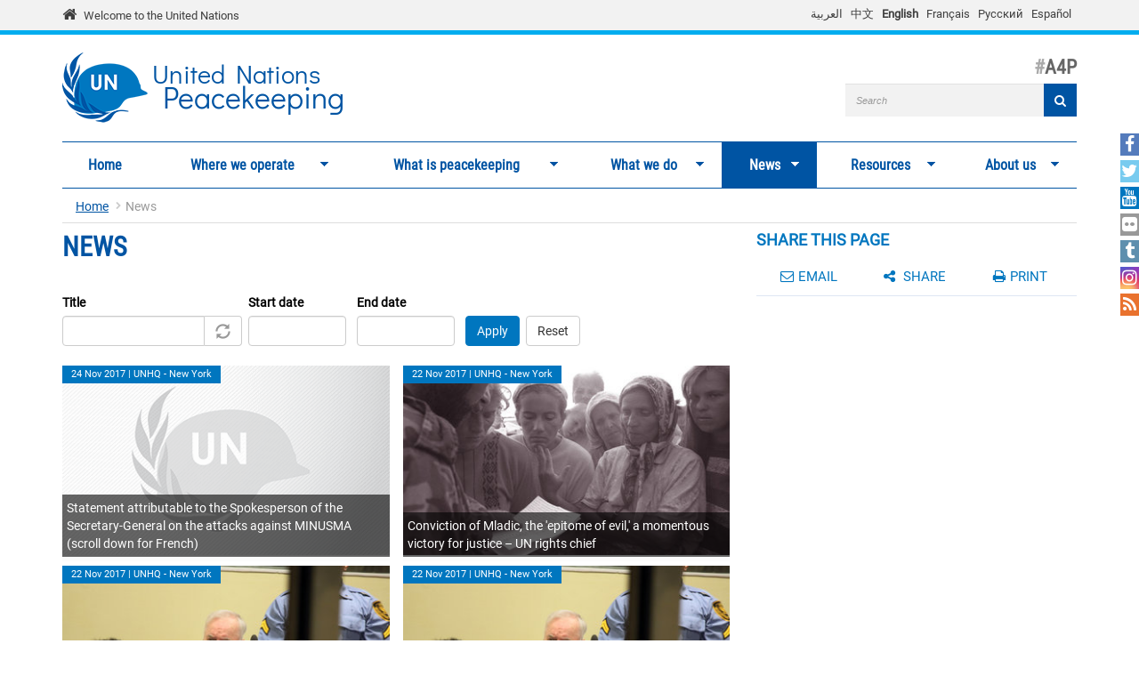

--- FILE ---
content_type: text/html; charset=utf-8
request_url: https://peacekeeping.un.org/en/news/Press/docs/2011/fb-messenger%3A/share?link=https%3A/peacekeeping.un.org/en/news/Press/docs/2011/sc10155.doc.htm%3Fpage%3D5&page=128
body_size: 14923
content:
<!DOCTYPE html>
<html lang="en" dir="ltr" prefix="og: http://ogp.me/ns# content: http://purl.org/rss/1.0/modules/content/ dc: http://purl.org/dc/terms/ foaf: http://xmlns.com/foaf/0.1/ rdfs: http://www.w3.org/2000/01/rdf-schema# sioc: http://rdfs.org/sioc/ns# sioct: http://rdfs.org/sioc/types# skos: http://www.w3.org/2004/02/skos/core# xsd: http://www.w3.org/2001/XMLSchema#">
<head>
  <meta charset="utf-8">
  <meta name="viewport" content="width=device-width, initial-scale=1.0" />
  <meta http-equiv="X-UA-Compatible" content="IE=edge" />
  <!--[if IE]><![endif]-->
<meta http-equiv="Content-Type" content="text/html; charset=utf-8" />
<link rel="shortcut icon" href="https://peacekeeping.un.org/sites/all/themes/pktheme/favicon.ico" type="image/vnd.microsoft.icon" />
<link rel="canonical" href="https://peacekeeping.un.org/en/news/Press/docs/2011/fb-messenger%3A/share" />
<link rel="shortlink" href="https://peacekeeping.un.org/en/news/Press/docs/2011/fb-messenger%3A/share" />
<meta property="og:site_name" content="United Nations Peacekeeping" />
<meta property="og:type" content="article" />
<meta property="og:url" content="https://peacekeeping.un.org/en/news/Press/docs/2011/fb-messenger%3A/share" />
<meta property="og:title" content="News" />
<meta name="twitter:card" content="summary" />
<meta name="twitter:url" content="https://peacekeeping.un.org/en/news/Press/docs/2011/fb-messenger%3A/share" />
<meta name="twitter:title" content="News" />
  <title>News | Page 129 | United Nations Peacekeeping</title>
  <link type="text/css" rel="stylesheet" href="/sites/default/files/advagg_css/css__9cWqptSUNYq5YedfIwh33VxtugFVWjDdEsblT8GhLKI__quUjyhSfbEukHj8a0hYvzm9VTmPALmSZvA0xfM_Oxzo__1ww1BpkvNVsiw-mcHk94eMeZ_ASezNY-19IgzKeRqGU.css" media="all" />
<link type="text/css" rel="stylesheet" href="/sites/default/files/advagg_css/css__yyScyxTAs8FqHYsxTUe-lacLep811zMuRfg05DlnaBs__NW4PTYAMXbhB7fJuv4M5SHP9yb3TjkO7Xg7M5yfjzWc__1ww1BpkvNVsiw-mcHk94eMeZ_ASezNY-19IgzKeRqGU.css" media="all" />
<link type="text/css" rel="stylesheet" href="/sites/default/files/advagg_css/css__xUWTosbEWsJtx53Lflex_cemKjH7Xa6pCThN8SBYBOM__5r5hs_IQkEpjsk_jvMMT6fX_lFvbOdnBHxUChMIW5hs__1ww1BpkvNVsiw-mcHk94eMeZ_ASezNY-19IgzKeRqGU.css" media="all" />
<link type="text/css" rel="stylesheet" href="/sites/default/files/advagg_css/css__ju61JLeBI51Ka9Pv7UqBVCbhnuKFNAYO_0bWPm0nCMY__XftWSUEx3XvR2mUVSaCoqF_I4HNbDsSv-Z4Y-2fGu08__1ww1BpkvNVsiw-mcHk94eMeZ_ASezNY-19IgzKeRqGU.css" media="all" />
<link type="text/css" rel="stylesheet" href="/sites/default/files/advagg_css/css__HRfnueyqezLrVoknCOHjBNE8B5aEWh034A442YWYnUI__M3ZVFTEUPATWv4G7RC2EDMbLuAT8dPlCYd9ZtHOavOs__1ww1BpkvNVsiw-mcHk94eMeZ_ASezNY-19IgzKeRqGU.css" media="all" />
<link type="text/css" rel="stylesheet" href="/sites/default/files/advagg_css/css__ijJb5abCmufYoHnH9rzW7yRzFEUoWorPInwp-bKFk7U__U6FdshyRQ_THNl8L6UTSE9EjfQXuMOH8ItNWF2NVpC4__1ww1BpkvNVsiw-mcHk94eMeZ_ASezNY-19IgzKeRqGU.css" media="all" />
  <!-- HTML5 element support for IE6-8 -->
  <!--[if lt IE 9]>
    <script src="//html5shiv.googlecode.com/svn/trunk/html5.js"></script>
  <![endif]-->

	
  <script type="text/javascript" src="/sites/default/files/advagg_js/js__Hd1Ww-P4caBycGs1-IWrNXIjdXHyHzgdYqzd2iNqA_M__ZDkMuo5YJaxblPavF94oOCjb3dHv_SbFqwtHAJTDDrE__1ww1BpkvNVsiw-mcHk94eMeZ_ASezNY-19IgzKeRqGU.js"></script>
<script type="text/javascript" src="/sites/default/files/advagg_js/js__8WiexossaKmqbqgtPSZXOqTsJNDNZCAromQNTi7Mt9o__SrB2na_J8lIgeE-irTtED1WLG-CoSbV2rpRVz5j45mQ__1ww1BpkvNVsiw-mcHk94eMeZ_ASezNY-19IgzKeRqGU.js"></script>
<script type="text/javascript" src="/sites/default/files/advagg_js/js__gYeOV_ChC963mCBfIo7bXakoTeMq7u7WEQMraV5WZc4__KvIgXpl7H47JQ-fv_LRYOkiahJyx0HW8x4VVKJo9bc8__1ww1BpkvNVsiw-mcHk94eMeZ_ASezNY-19IgzKeRqGU.js"></script>
<script type="text/javascript" src="/sites/default/files/advagg_js/js__Omjwm2RZ4ZS9lhHVPsGCue_QcXrPFsNPPGF761UcltU__DREmxzfzr4XcRJEszwJ_76B3JFA6Kyi7e2xgt8cwMGE__1ww1BpkvNVsiw-mcHk94eMeZ_ASezNY-19IgzKeRqGU.js"></script>
<script type="text/javascript" async="async" src="https://www.googletagmanager.com/gtag/js?id=G-08W5Q6ZYBZ"></script>
<script type="text/javascript">
<!--//--><![CDATA[//><!--
window.dataLayer = window.dataLayer || [];function gtag(){dataLayer.push(arguments)};gtag("js", new Date());gtag("set", "developer_id.dMDhkMT", true);gtag("config", "G-08W5Q6ZYBZ", {"groups":"default"});
//--><!]]>
</script>
<script type="text/javascript" src="/sites/default/files/advagg_js/js__1DqpRUaCSD-G_MwEHW_ta_yjVzjNR5BPrNEiN5Ko0Y0__8OYI27A9RGBwVs_pyrCfC2Q0Hw0EEYzZxktO5lH1OZA__1ww1BpkvNVsiw-mcHk94eMeZ_ASezNY-19IgzKeRqGU.js"></script>
<script type="text/javascript">
<!--//--><![CDATA[//><!--
var _paq = _paq || [];(function(){var u=(("https:" == document.location.protocol) ? "https://webanalytics.dfs.un.org/matomo/" : "http://webanalytics.dfs.un.org/matomo/");_paq.push(["setSiteId", "115"]);_paq.push(["setTrackerUrl", u+"piwik.php"]);_paq.push(["setDoNotTrack", 1]);_paq.push(["trackPageView"]);_paq.push(["setIgnoreClasses", ["no-tracking","colorbox"]]);_paq.push(["enableLinkTracking"]);var d=document,g=d.createElement("script"),s=d.getElementsByTagName("script")[0];g.type="text/javascript";g.defer=true;g.async=true;g.src="https://peacekeeping.un.org/sites/default/files/matomo/piwik.js?t98cun";s.parentNode.insertBefore(g,s);})();
//--><!]]>
</script>
<script type="text/javascript" src="/sites/default/files/advagg_js/js__bXEs671k-PjFUhmVQpxZaA2SH1vnBRcIY4qWxs2XSCM__t310b8FyuNzJ3AfNZOshkANps3bKnXQT2WhjUsQGQFg__1ww1BpkvNVsiw-mcHk94eMeZ_ASezNY-19IgzKeRqGU.js"></script>
<script type="text/javascript" src="/sites/default/files/advagg_js/js__53JcD9jgnmcE0hPvrqUhj_xzAw2GsyYcxuflB0Y92kE__TILEwCoRWXdgDT5CuoZ7VyF6ffhmBMtd2BqOyucskXg__1ww1BpkvNVsiw-mcHk94eMeZ_ASezNY-19IgzKeRqGU.js"></script>
<script type="text/javascript" src="/sites/default/files/advagg_js/js__lvb70g7KCRZnOA2v-33_1JgOxk6pmMMuKZ0zP9e-2sM__xWOlPCFkqAwkQIkxL6B8K5C1v7mKPTc5lORfMQvaXOE__1ww1BpkvNVsiw-mcHk94eMeZ_ASezNY-19IgzKeRqGU.js"></script>
<script type="text/javascript">
<!--//--><![CDATA[//><!--
jQuery.extend(Drupal.settings, {"basePath":"\/","pathPrefix":"en\/","setHasJsCookie":0,"ajaxPageState":{"theme":"pktheme","theme_token":"pzOau0nPmN6CYp_8Df1HqSu1yOWKK5tH15G3z6zwxWM","css":{"modules\/system\/system.base.css":1,"misc\/ui\/jquery.ui.core.css":1,"misc\/ui\/jquery.ui.theme.css":1,"misc\/ui\/jquery.ui.datepicker.css":1,"sites\/all\/modules\/contrib\/date\/date_popup\/themes\/jquery.timeentry.css":1,"sites\/all\/modules\/contrib\/simplenews\/simplenews.css":1,"sites\/all\/modules\/contrib\/date\/date_api\/date.css":1,"sites\/all\/modules\/contrib\/date\/date_popup\/themes\/datepicker.1.7.css":1,"modules\/field\/theme\/field.css":1,"modules\/node\/node.css":1,"sites\/all\/modules\/custom\/pk_sidebar_menu\/css\/pk_sidebar_menu.css":1,"sites\/all\/modules\/contrib\/extlink\/extlink.css":1,"sites\/all\/modules\/contrib\/views\/css\/views.css":1,"sites\/all\/modules\/contrib\/ckeditor\/css\/ckeditor.css":1,"sites\/all\/modules\/contrib\/ckeditor_image2\/ckeditor_image2.theme.css":1,"sites\/all\/modules\/contrib\/ckeditor_image2\/ckeditor_image2.responsive.css":1,"sites\/all\/modules\/contrib\/colorbox\/styles\/default\/colorbox_style.css":1,"sites\/all\/modules\/contrib\/ctools\/css\/ctools.css":1,"modules\/locale\/locale.css":1,"sites\/all\/modules\/contrib\/hide_submit\/css\/hide_submit.css":1,"sites\/all\/libraries\/superfish\/css\/superfish.css":1,"sites\/all\/libraries\/superfish\/css\/superfish-smallscreen.css":1,"sites\/all\/themes\/pktheme\/bootstrap\/bootstrap.min.css":1,"sites\/all\/themes\/pktheme\/css\/overrides.css":1,"sites\/all\/themes\/pktheme\/css\/style.css":1,"sites\/all\/themes\/pktheme\/css\/font-awesome.min.css":1,"public:\/\/css_injector\/css_injector_1.css":1,"public:\/\/css_injector\/css_injector_2.css":1},"js":{"sites\/all\/themes\/pktheme\/js\/lazyloader-quicktab.js":1,"sites\/all\/themes\/bootstrap\/js\/bootstrap.js":1,"sites\/all\/modules\/contrib\/jquery_update\/replace\/jquery\/2.1\/jquery.min.js":1,"misc\/jquery-extend-3.4.0.js":1,"misc\/jquery-html-prefilter-3.5.0-backport.js":1,"misc\/jquery.once.js":1,"misc\/drupal.js":1,"sites\/all\/modules\/contrib\/jquery_update\/replace\/ui\/ui\/minified\/jquery.ui.core.min.js":1,"sites\/all\/modules\/contrib\/jquery_update\/replace\/ui\/ui\/minified\/jquery.ui.datepicker.min.js":1,"misc\/ui\/jquery.ui.datepicker-1.13.0-backport.js":1,"modules\/locale\/locale.datepicker.js":1,"sites\/all\/modules\/contrib\/date\/date_popup\/jquery.timeentry.pack.js":1,"sites\/all\/modules\/contrib\/counter_up\/js\/counter_up.js":1,"sites\/all\/modules\/contrib\/waypoints\/waypoints.min.js":1,"sites\/all\/modules\/contrib\/admin_menu\/admin_devel\/admin_devel.js":1,"sites\/all\/modules\/contrib\/extlink\/extlink.js":1,"sites\/all\/libraries\/colorbox\/jquery.colorbox-min.js":1,"sites\/all\/modules\/contrib\/colorbox\/js\/colorbox.js":1,"sites\/all\/modules\/contrib\/colorbox\/styles\/default\/colorbox_style.js":1,"sites\/all\/modules\/contrib\/colorbox\/js\/colorbox_inline.js":1,"sites\/all\/modules\/contrib\/jcaption\/jcaption.js":1,"sites\/all\/modules\/contrib\/date\/date_popup\/date_popup.js":1,"misc\/autocomplete.js":1,"sites\/all\/modules\/contrib\/google_analytics\/googleanalytics.js":1,"https:\/\/www.googletagmanager.com\/gtag\/js?id=G-08W5Q6ZYBZ":1,"sites\/all\/modules\/contrib\/matomo\/matomo.js":1,"sites\/all\/libraries\/counterup\/jquery.counterup.min.js":1,"sites\/all\/modules\/contrib\/hide_submit\/js\/hide_submit.js":1,"sites\/all\/modules\/contrib\/views_autocomplete_filters\/js\/views-autocomplete-filters-dependent.js":1,"sites\/all\/libraries\/superfish\/jquery.hoverIntent.minified.js":1,"sites\/all\/libraries\/superfish\/sftouchscreen.js":1,"sites\/all\/libraries\/superfish\/sfsmallscreen.js":1,"sites\/all\/libraries\/superfish\/supposition.js":1,"sites\/all\/libraries\/superfish\/superfish.js":1,"sites\/all\/modules\/contrib\/superfish\/superfish.js":1,"sites\/all\/themes\/pktheme\/bootstrap\/bootstrap.min.js":1,"sites\/all\/themes\/pktheme\/bootstrap\/respond.min.js":1,"sites\/all\/themes\/pktheme\/js\/script.js":1,"sites\/all\/themes\/pktheme\/js\/pk-operations-map.js":1,"sites\/all\/themes\/pktheme\/js\/pk-postcard.js":1,"sites\/all\/themes\/bootstrap\/js\/misc\/autocomplete.js":1}},"colorbox":{"opacity":"0.85","current":"{current} of {total}","previous":"\u00ab Prev","next":"Next \u00bb","close":"Close","maxWidth":"98%","maxHeight":"98%","fixed":true,"mobiledetect":true,"mobiledevicewidth":"480px"},"jcaption":{"jcaption_selectors":[".content .content img","article .field-body img","article .field-name-body img"],"jcaption_alt_title":"title","jcaption_requireText":1,"jcaption_copyStyle":1,"jcaption_removeStyle":1,"jcaption_removeClass":0,"jcaption_removeAlign":1,"jcaption_copyAlignmentToClass":0,"jcaption_copyFloatToClass":1,"jcaption_copyClassToClass":0,"jcaption_autoWidth":1,"jcaption_keepLink":0,"jcaption_styleMarkup":"","jcaption_animate":0,"jcaption_showDuration":"200","jcaption_hideDuration":"200"},"hide_submit":{"hide_submit_status":true,"hide_submit_method":"disable","hide_submit_css":"hide-submit-disable","hide_submit_abtext":"","hide_submit_atext":"","hide_submit_hide_css":"hide-submit-processing","hide_submit_hide_text":"Processing...","hide_submit_indicator_style":"expand-left","hide_submit_spinner_color":"#000","hide_submit_spinner_lines":12,"hide_submit_hide_fx":0,"hide_submit_reset_time":0},"jquery":{"ui":{"datepicker":{"isRTL":false,"firstDay":"1"}}},"datePopup":{"edit-date-filter-2-value-datepicker-popup-0":{"func":"datepicker","settings":{"changeMonth":true,"changeYear":true,"autoPopUp":"focus","closeAtTop":false,"speed":"immediate","firstDay":1,"dateFormat":"d M yy","yearRange":"-10:+0","fromTo":false,"defaultDate":"0y"}},"edit-date-filter-3-value-datepicker-popup-0":{"func":"datepicker","settings":{"changeMonth":true,"changeYear":true,"autoPopUp":"focus","closeAtTop":false,"speed":"immediate","firstDay":1,"dateFormat":"d M yy","yearRange":"-10:+0","fromTo":false,"defaultDate":"0y"}}},"urlIsAjaxTrusted":{"\/en\/news\/Press\/docs\/2011\/fb-messenger%3A\/share":true,"\/en\/news\/Press\/docs\/2011\/fb-messenger%3A\/share?link=https%3A\/peacekeeping.un.org\/en\/news\/Press\/docs\/2011\/sc10155.doc.htm%3Fpage%3D5\u0026page=128":true},"better_exposed_filters":{"views":{"news":{"displays":{"all_news_page":{"filters":{"title_field_value":{"required":false},"date_filter_2":{"required":false},"date_filter_3":{"required":false}}}}}}},"extlink":{"extTarget":"_blank","extClass":0,"extLabel":"(link is external)","extImgClass":0,"extIconPlacement":"append","extSubdomains":1,"extExclude":"","extInclude":"(\\.pdf)","extCssExclude":"","extCssExplicit":"","extAlert":0,"extAlertText":"This link will take you to an external web site.","mailtoClass":0,"mailtoLabel":"(link sends e-mail)"},"googleanalytics":{"account":["G-08W5Q6ZYBZ"],"trackOutbound":1,"trackMailto":1,"trackDownload":1,"trackDownloadExtensions":"7z|aac|arc|arj|asf|asx|avi|bin|csv|doc(x|m)?|dot(x|m)?|exe|flv|gif|gz|gzip|hqx|jar|jpe?g|js|mp(2|3|4|e?g)|mov(ie)?|msi|msp|pdf|phps|png|ppt(x|m)?|pot(x|m)?|pps(x|m)?|ppam|sld(x|m)?|thmx|qtm?|ra(m|r)?|sea|sit|tar|tgz|torrent|txt|wav|wma|wmv|wpd|xls(x|m|b)?|xlt(x|m)|xlam|xml|z|zip","trackColorbox":1},"matomo":{"trackMailto":1,"trackColorbox":1},"counter_up":{"delay":"15","total_time":"900"},"superfish":{"1":{"id":"1","sf":{"animation":{"opacity":"show","height":"show"},"speed":200,"dropShadows":false},"plugins":{"touchscreen":{"behaviour":"0","mode":"window_width","breakpoint":767,"breakpointUnit":"px"},"smallscreen":{"mode":"window_width","breakpoint":767,"breakpointUnit":"px","accordionButton":"2","title":"Main menu"},"supposition":true}}},"bootstrap":{"anchorsFix":0,"anchorsSmoothScrolling":1,"formHasError":1,"popoverEnabled":1,"popoverOptions":{"animation":1,"html":0,"placement":"right","selector":"","trigger":"click","triggerAutoclose":1,"title":"","content":"","delay":0,"container":"body"},"tooltipEnabled":1,"tooltipOptions":{"animation":1,"html":0,"placement":"auto left","selector":"","trigger":"hover focus","delay":0,"container":"body"}}});
//--><!]]>
</script>
</head>
<body class="html not-front not-logged-in one-sidebar sidebar-second page-news page-news-press page-news-press-docs page-news-press-docs- page-news-press-docs-2011 page-news-press-docs-fb-messenger page-news-press-docs-fb-messenger-share i18n-en" >
  <div id="skip-link">
    <a href="#main-content" class="element-invisible element-focusable">Skip to main content</a>
  </div>
    
<div class="un-bar">
    <div class="container">
	<span class="welcome-top">
		<a href="http://www.un.org/en" title="United Nations"><i class="fa fa-home"></i> </a> 
		<a href="http://www.un.org/en" title="United Nations">Welcome to the United Nations</a>
	</span>
		   <button type="button" class="navbar-toggle collapsed" data-toggle="collapse" data-target="#language-switcher">
      <span class="sr-only">Toggle navigation</span>
      <span class="icon-bar"></span>
      <span class="icon-bar"></span>
      <span class="icon-bar"></span>
      </button>
      <div class="language-title visible-xs-inline"><a href="javascript:void(0)" data-toggle="collapse" data-target="#language-switcher">Language:</a></div>
      <div class="navbar-collapse collapse" id="language-switcher">
          <div class="region region-socialmedia">
    <section id="block-language-switcher-fallback-language-switcher-fallback" class="block block-language-switcher-fallback clearfix">

      
  <div class="box-wrapper">
  <ul class="language-switcher-locale-url"><li class="ar first"><a href="/ar/news/Press/docs/2011/fb-messenger%3A/share" class="language-link" xml:lang="ar">العربية</a></li>
<li class="zh-hans"><a href="/zh/news/Press/docs/2011/fb-messenger%3A/share" class="language-link" xml:lang="zh-hans">中文</a></li>
<li class="en active"><a href="/en/news/Press/docs/2011/fb-messenger%3A/share" class="language-link active" xml:lang="en">English</a></li>
<li class="fr"><a href="/fr/news/Press/docs/2011/fb-messenger%3A/share" class="language-link" xml:lang="fr">Français</a></li>
<li class="ru"><a href="/ru/news/Press/docs/2011/fb-messenger%3A/share" class="language-link" xml:lang="ru">Русский</a></li>
<li class="es last"><a href="/es/news/Press/docs/2011/fb-messenger%3A/share" class="language-link" xml:lang="es">Español</a></li>
</ul>  </div>

</section> <!-- /.block -->
  </div>
      </div>
          </div>
      
</div>
		
<header id="navbar" class="navbar container navbar-default">
  <div class="container">
  
    <div class="navbar-header">
	    
      
      <div class="navbar-logo">
                    <a class="logo navbar-btn pull-left" href="/en" title="Home">
            <img src="https://peacekeeping.un.org/sites/default/files/unp_logo_0.png" alt="Home" />
          </a>
              
                    <a class="name navbar-brand" href="/en" title="Home"><span class="un">United Nations</span> <span>Peacekeeping</span></a>
                    
          		  	<p class="lead">A4P</p>
	  		      </div>
      
        <div class="region region-header">
    <section id="block-search-form" class="block block-search clearfix">

      
  <div class="box-wrapper">
  <form class="form-search content-search" action="/en/news/Press/docs/2011/fb-messenger%3A/share?link=https%3A/peacekeeping.un.org/en/news/Press/docs/2011/sc10155.doc.htm%3Fpage%3D5&amp;page=128" method="post" id="search-block-form" accept-charset="UTF-8"><div><div>
      <h2 class="element-invisible">Search form</h2>
    <div class="input-group"><input title="Enter the terms you wish to search for." placeholder="Search" class="form-control form-text" type="text" id="edit-search-block-form--2" name="search_block_form" value="" size="40" maxlength="128" /><span class="input-group-btn"><button type="submit" class="btn btn-primary"><span class="icon glyphicon glyphicon-search" aria-hidden="true"></span>
</button></span></div><div class="form-actions form-wrapper form-group" id="edit-actions"><button class="element-invisible btn btn-primary form-submit" type="submit" id="edit-submit" name="op" value="Search">Search</button>
<button class="search-icon" type="submit"><i class="fa fa-search"></i></button></div><input type="hidden" name="form_build_id" value="form-AXjtIyu0T6K585ZprT69TkiicKqw_G36nDi76ETrKPI" />
<input type="hidden" name="form_id" value="search_block_form" />
</div>
</div></form>  </div>

</section> <!-- /.block -->
  </div>
	
      
      
      

      <!-- .btn-navbar is used as the toggle for collapsed navbar content -->
      <button type="button" class="navbar-toggle" data-toggle="collapse" data-target="#main-menu">
        <span class="sr-only">Toggle navigation</span>
        <span class="icon-bar"></span>
        <span class="icon-bar"></span>
        <span class="icon-bar"></span>
      </button>
    </div>

          <div class="navbar-collapse collapse" id="main-menu">
      
      
        <nav class="navigation">
                        <div class="region region-navigation">
    <section id="block-superfish-1" class="block block-superfish clearfix">

      
  <div class="box-wrapper">
  <ul  id="superfish-1" class="menu sf-menu sf-main-menu sf-horizontal sf-style-none sf-total-items-7 sf-parent-items-6 sf-single-items-1"><li id="menu-219-1" class="first odd sf-item-1 sf-depth-1 sf-no-children"><a href="/en" title="" class="sf-depth-1">Home</a></li><li id="menu-2291-1" class="middle even sf-item-2 sf-depth-1 sf-total-children-2 sf-parent-children-1 sf-single-children-1 menuparent"><a href="/en/where-we-operate" class="sf-depth-1 menuparent">Where we operate</a><ul class="sf-megamenu"><li class="sf-megamenu-wrapper middle even sf-item-2 sf-depth-1 sf-total-children-2 sf-parent-children-1 sf-single-children-1 menuparent"><ol><li id="menu-4275-1" class="first odd sf-item-1 sf-depth-2 sf-total-children-11 sf-parent-children-0 sf-single-children-11 sf-megamenu-column menuparent"><div class="sf-megamenu-column"><a href="/en/where-we-operate" title="Find out more about our 15 operations" class="sf-depth-2 menuparent"><img typeof="foaf:Image" class="img-responsive" src="https://peacekeeping.un.org/sites/default/files/styles/thumbnail/public/menuimage/pk-icon-currentoperationsv2_1_2_0.png?itok=ZUEZEAFS" alt="Current operations" />Current operations</a><ol><li id="menu-1609-1" class="first odd sf-item-1 sf-depth-3 sf-no-children"><a href="/en/mission/minurso" class="sf-depth-3">MINURSO, Western Sahara</a></li><li id="menu-1231-1" class="middle even sf-item-2 sf-depth-3 sf-no-children"><a href="/en/mission/minusca" class="sf-depth-3">MINUSCA, Central African Republic</a></li><li id="menu-2839-1" class="middle odd sf-item-3 sf-depth-3 sf-no-children"><a href="/en/mission/monusco" class="sf-depth-3">MONUSCO, D.R. of the Congo</a></li><li id="menu-2836-1" class="middle even sf-item-4 sf-depth-3 sf-no-children"><a href="/en/mission/undof" class="sf-depth-3">UNDOF, Golan</a></li><li id="menu-2750-1" class="middle odd sf-item-5 sf-depth-3 sf-no-children"><a href="/en/mission/unficyp" class="sf-depth-3">UNFICYP, Cyprus</a></li><li id="menu-2837-1" class="middle even sf-item-6 sf-depth-3 sf-no-children"><a href="/en/mission/unifil" class="sf-depth-3">UNIFIL, Lebanon</a></li><li id="menu-2834-1" class="middle odd sf-item-7 sf-depth-3 sf-no-children"><a href="/en/mission/unisfa" class="sf-depth-3">UNISFA, Abyei</a></li><li id="menu-1289-1" class="middle even sf-item-8 sf-depth-3 sf-no-children"><a href="/en/mission/unmik" class="sf-depth-3">UNMIK, Kosovo</a></li><li id="menu-2748-1" class="middle odd sf-item-9 sf-depth-3 sf-no-children"><a href="/en/mission/unmiss" class="sf-depth-3">UNMISS, South Sudan</a></li><li id="menu-2838-1" class="middle even sf-item-10 sf-depth-3 sf-no-children"><a href="/en/mission/unmogip" class="sf-depth-3">UNMOGIP, India and Pakistan</a></li><li id="menu-2835-1" class="last odd sf-item-11 sf-depth-3 sf-no-children"><a href="/en/mission/untso" class="sf-depth-3">UNTSO, Middle East</a></li></ol></div></li><li id="menu-1003-1" class="last even sf-item-2 sf-depth-2 sf-no-children"><a href="/en/past-peacekeeping-operations" title="Explore all our previous operations that have taken place since 1948." class="sf-depth-2"><img typeof="foaf:Image" class="img-responsive" src="https://peacekeeping.un.org/sites/default/files/styles/thumbnail/public/menuimage/pk-icon-pastoperations1_1.png?itok=7bDM1llQ" alt="Past operations" />Past operations</a></li></ol></li></ul></li><li id="menu-2788-1" class="middle odd sf-item-3 sf-depth-1 sf-total-children-8 sf-parent-children-4 sf-single-children-4 menuparent"><a href="/en/what-is-peacekeeping" class="sf-depth-1 menuparent">What is peacekeeping</a><ul class="sf-megamenu"><li class="sf-megamenu-wrapper middle odd sf-item-3 sf-depth-1 sf-total-children-8 sf-parent-children-4 sf-single-children-4 menuparent"><ol><li id="menu-3138-1" class="first odd sf-item-1 sf-depth-2 sf-no-children"><a href="/en/principles-of-peacekeeping" class="sf-depth-2"><img typeof="foaf:Image" class="img-responsive" src="https://peacekeeping.un.org/sites/default/files/styles/thumbnail/public/menuimage/pk-icon-principlesv2_0.png?itok=yoLojKgk" alt="Principles of peacekeeping" />Principles of peacekeeping</a></li><li id="menu-740-1" class="middle even sf-item-2 sf-depth-2 sf-total-children-6 sf-parent-children-0 sf-single-children-6 sf-megamenu-column menuparent"><div class="sf-megamenu-column"><a href="/en/forming-new-operation" class="sf-depth-2 menuparent"><img typeof="foaf:Image" class="img-responsive" src="https://peacekeeping.un.org/sites/default/files/styles/thumbnail/public/menuimage/pk-icon-formingnewoperationv2_1.png?itok=4SD4SKt9" alt="Forming a new operation" />Forming a new operation</a><ol><li id="menu-3139-1" class="first odd sf-item-1 sf-depth-3 sf-no-children"><a href="/en/role-of-security-council" class="sf-depth-3">Role of the Security Council</a></li><li id="menu-3140-1" class="middle even sf-item-2 sf-depth-3 sf-no-children"><a href="/en/role-of-general-assembly" class="sf-depth-3">Role of the General Assembly</a></li><li id="menu-3141-1" class="middle odd sf-item-3 sf-depth-3 sf-no-children"><a href="/en/mandates-and-legal-basis-peacekeeping" class="sf-depth-3">Mandates and the legal basis for peacekeeping</a></li><li id="menu-4632-1" class="middle even sf-item-4 sf-depth-3 sf-no-children"><a href="/en/deployment-and-reimbursement" title="Deployment and reimbursement" class="sf-depth-3">Deployment and reimbursement</a></li><li id="menu-3130-1" class="middle odd sf-item-5 sf-depth-3 sf-no-children"><a href="/en/environmental-risk-and-performance-management" title="Environmental impact" class="sf-depth-3">Environmental impact</a></li><li id="menu-9237-1" class="last even sf-item-6 sf-depth-3 sf-no-children"><a href="/en/transitioning-peace-operations-0" title="" class="sf-depth-3">Transitioning Peace Operations</a></li></ol></div></li><li id="menu-3134-1" class="middle odd sf-item-3 sf-depth-2 sf-total-children-7 sf-parent-children-1 sf-single-children-6 sf-megamenu-column menuparent"><div class="sf-megamenu-column"><a href="/en/our-peacekeepers" class="sf-depth-2 menuparent"><img typeof="foaf:Image" class="img-responsive" src="https://peacekeeping.un.org/sites/default/files/styles/thumbnail/public/menuimage/pk-icon-ourpeacekeepersv2.png?itok=CJpXpm9h" alt="Our peacekeepers" />Our peacekeepers</a><ol><li id="menu-732-1" class="first odd sf-item-1 sf-depth-3"><a href="/en/military" class="sf-depth-3"><img typeof="foaf:Image" class="img-responsive" src="https://peacekeeping.un.org/sites/default/files/styles/thumbnail/public/menuimage/military_0.png?itok=k3DfwEPk" alt="Military" />Military</a></li><li id="menu-1228-1" class="middle even sf-item-2 sf-depth-3 sf-no-children"><a href="/en/un-police" class="sf-depth-3"><img typeof="foaf:Image" class="img-responsive" src="https://peacekeeping.un.org/sites/default/files/styles/thumbnail/public/menuimage/police.png?itok=pn1w8e7r" alt="Police" />Police</a></li><li id="menu-3135-1" class="middle odd sf-item-3 sf-depth-3 sf-no-children"><a href="/en/civilians" class="sf-depth-3">Civilians</a></li><li id="menu-3136-1" class="middle even sf-item-4 sf-depth-3 sf-no-children"><a href="/en/standards-of-conduct" title="Standards of conduct" class="sf-depth-3">Standards of conduct</a></li><li id="menu-3162-1" class="middle odd sf-item-5 sf-depth-3 sf-no-children"><a href="/en/united-nations-medals" class="sf-depth-3">Medals</a></li><li id="menu-5264-1" class="middle even sf-item-6 sf-depth-3 sf-no-children"><a href="/en/un-peacekeeping-70-years-of-service-sacrifice" title="70 Years UN peacekeeping" class="sf-depth-3">70 Years UN peacekeeping</a></li><li id="menu-5401-1" class="last odd sf-item-7 sf-depth-3 sf-no-children"><a href="/en/service-and-sacrifice" title="Service and sacrifice" class="sf-depth-3">Service and sacrifice</a></li></ol></div></li><li id="menu-1004-1" class="middle even sf-item-4 sf-depth-2 sf-no-children"><a href="/en/how-we-are-funded" title="How we are funded" class="sf-depth-2"><img typeof="foaf:Image" class="img-responsive" src="https://peacekeeping.un.org/sites/default/files/styles/thumbnail/public/menuimage/pk-icon-fundingv2_0.png?itok=MNe9XO9R" alt="How we are funded" />How we are funded</a></li><li id="menu-3142-1" class="middle odd sf-item-5 sf-depth-2 sf-total-children-1 sf-parent-children-0 sf-single-children-1 sf-megamenu-column menuparent"><div class="sf-megamenu-column"><a href="/en/our-successes" title="Our successes" class="sf-depth-2 menuparent"><img typeof="foaf:Image" class="img-responsive" src="https://peacekeeping.un.org/sites/default/files/styles/thumbnail/public/menuimage/pk-icon-oursuccessesv2_0.png?itok=o8iaY-Ww" alt="Our successes" />Our successes</a><ol><li id="menu-6515-1" class="firstandlast odd sf-item-1 sf-depth-3 sf-no-children"><a href="/en/mano-river-basin-25-years-of-peacekeeping" class="sf-depth-3">Mano River Basin, 25 years of peacekeeping</a></li></ol></div></li><li id="menu-2294-1" class="middle even sf-item-6 sf-depth-2 sf-no-children"><a href="/en/our-history" title="Our history" class="sf-depth-2"><img typeof="foaf:Image" class="img-responsive" src="https://peacekeeping.un.org/sites/default/files/styles/thumbnail/public/menuimage/pk-icon-historyofpkv2_1.png?itok=T-mCX7zy" alt="Our history" />Our history</a></li><li id="menu-3143-1" class="middle odd sf-item-7 sf-depth-2 sf-total-children-3 sf-parent-children-0 sf-single-children-3 sf-megamenu-column menuparent"><div class="sf-megamenu-column"><a href="/en/reforming-peacekeeping" title="Reforming peacekeeping" class="sf-depth-2 menuparent"><img typeof="foaf:Image" class="img-responsive" src="https://peacekeeping.un.org/sites/default/files/styles/thumbnail/public/menuimage/pk-icon-pkreformv3_0.png?itok=Dh_xfTsP" alt="Reforming peacekeeping" />Reforming peacekeeping</a><ol><li id="menu-6299-1" class="first odd sf-item-1 sf-depth-3 sf-no-children"><a href="/en/action-for-peacekeeping-a4p" title="Action for peacekeeping (A4P)" class="sf-depth-3">Action for peacekeeping</a></li><li id="menu-9222-1" class="middle even sf-item-2 sf-depth-3 sf-no-children"><a href="/en/action-peacekeeping" class="sf-depth-3">Action For Peacekeeping+</a></li><li id="menu-9154-1" class="last odd sf-item-3 sf-depth-3 sf-no-children"><a href="/en/future-of-peacekeeping" class="sf-depth-3">Future of Peacekeeping</a></li></ol></div></li><li id="menu-9238-1" class="last even sf-item-8 sf-depth-2 sf-no-children"><a href="https://peacekeeping.un.org/en/un-peacekeeping-ministerials" title="" class="sf-depth-2">UN Peacekeeping Ministerials</a></li></ol></li></ul></li><li id="menu-438-1" class="middle even sf-item-4 sf-depth-1 sf-total-children-10 sf-parent-children-3 sf-single-children-7 menuparent"><a href="/en/what-we-do" title="" class="sf-depth-1 menuparent">What we do</a><ul class="sf-megamenu"><li class="sf-megamenu-wrapper middle even sf-item-4 sf-depth-1 sf-total-children-10 sf-parent-children-3 sf-single-children-7 menuparent"><ol><li id="menu-4629-1" class="first odd sf-item-1 sf-depth-2 sf-total-children-3 sf-parent-children-0 sf-single-children-3 sf-megamenu-column menuparent"><div class="sf-megamenu-column"><a href="/en/protecting-civilians" title="Protecting civilians" class="sf-depth-2 menuparent"><img typeof="foaf:Image" class="img-responsive" src="https://peacekeeping.un.org/sites/default/files/styles/thumbnail/public/menuimage/pk-icon-protectionofcivilliansv2_1.png?itok=ngkJWnvE" alt="Protecting civilians" />Protecting civilians</a><ol><li id="menu-3112-1" class="first odd sf-item-1 sf-depth-3 sf-no-children"><a href="/en/protection-of-civilians-mandate" title="Protection of civilians mandate" class="sf-depth-3"><img typeof="foaf:Image" class="img-responsive" src="https://peacekeeping.un.org/sites/default/files/styles/thumbnail/public/menuimage/pk-icon-protectionofcivilliansv2_0.png?itok=mg7SbJwD" alt="Protection of civilians mandate" />Protection of civilians mandate</a></li><li id="menu-3113-1" class="middle even sf-item-2 sf-depth-3 sf-no-children"><a href="/en/child-protection" title="Child protection" class="sf-depth-3">Child protection</a></li><li id="menu-4627-1" class="last odd sf-item-3 sf-depth-3 sf-no-children"><a href="/en/conflict-related-sexual-violence" class="sf-depth-3">Conflict-related Sexual Violence</a></li></ol></div></li><li id="menu-3123-1" class="middle even sf-item-2 sf-depth-2 sf-total-children-3 sf-parent-children-0 sf-single-children-3 sf-megamenu-column menuparent"><div class="sf-megamenu-column"><a href="/en/preventing-conflicts" title="Preventing conflicts" class="sf-depth-2 menuparent"><img typeof="foaf:Image" class="img-responsive" src="https://peacekeeping.un.org/sites/default/files/styles/thumbnail/public/menuimage/pk-icon-preventingconflictv2.png?itok=UDim34Nk" alt="Preventing conflicts" />Preventing conflicts</a><ol><li id="menu-9235-1" class="first odd sf-item-1 sf-depth-3 sf-no-children"><a href="/en/climate-peace-and-security" title="" class="sf-depth-3">Climate, Peace and Security </a></li><li id="menu-4865-1" class="middle even sf-item-2 sf-depth-3 sf-no-children"><a href="/en/quick-impact-projects-communities" title="Community Quick Impact Projects" class="sf-depth-3">Quick Impact Projects for communities</a></li><li id="menu-3131-1" class="last odd sf-item-3 sf-depth-3 sf-no-children"><a href="/en/conflict-and-natural-resources" title="Conflict and natural resources" class="sf-depth-3">Conflict and natural resources</a></li></ol></div></li><li id="menu-1230-1" class="middle odd sf-item-3 sf-depth-2 sf-total-children-5 sf-parent-children-1 sf-single-children-4 sf-megamenu-column menuparent"><div class="sf-megamenu-column"><a href="/en/building-rule-of-law-and-security-institutions" title="Building Rule of Law and Security Institutions" class="sf-depth-2 menuparent"><img typeof="foaf:Image" class="img-responsive" src="https://peacekeeping.un.org/sites/default/files/styles/thumbnail/public/menuimage/pk-icon-ruleoflawv2.png?itok=eRZ96o77" alt="Building Rule of Law &amp; Security Institutions" />Building Rule of Law & Security Institutions</a><ol><li id="menu-9159-1" class="first odd sf-item-1 sf-depth-3 sf-no-children"><a href="/en/policing" class="sf-depth-3">Policing</a></li><li id="menu-3116-1" class="middle even sf-item-2 sf-depth-3 sf-no-children"><a href="/en/mine-action" class="sf-depth-3"><img typeof="foaf:Image" class="img-responsive" src="https://peacekeeping.un.org/sites/default/files/styles/thumbnail/public/menuimage/mine-action.png?itok=cr_1hzY7" alt="Mine action" />Mine action</a></li><li id="menu-3119-1" class="middle odd sf-item-3 sf-depth-3 sf-no-children"><a href="/en/disarmament-demobilization-and-reintegration" class="sf-depth-3">Disarmament, Demobilization and Reintegration</a></li><li id="menu-2841-1" class="middle even sf-item-4 sf-depth-3 sf-no-children"><a href="/en/security-sector-reform" class="sf-depth-3"><img typeof="foaf:Image" class="img-responsive" src="https://peacekeeping.un.org/sites/default/files/styles/thumbnail/public/menuimage/ssr.png?itok=TdF5bTgr" alt="Security sector reform" />Security sector reform</a></li><li id="menu-9158-1" class="last odd sf-item-5 sf-depth-3"><a href="/en/justice-and-corrections" class="sf-depth-3">Justice and Corrections</a></li></ol></div></li><li id="menu-9155-1" class="middle even sf-item-4 sf-depth-2 sf-no-children"><a href="/en/advancing-political-solutions-to-conflict" class="sf-depth-2"><img typeof="foaf:Image" class="img-responsive" src="https://peacekeeping.un.org/sites/default/files/styles/thumbnail/public/menuimage/advancing_pol_solutions_icon.png?itok=kBRt4ktj" alt="Advancing Political Solutions to Conflict" />Advancing Political Solutions to Conflict</a></li><li id="menu-3122-1" class="middle odd sf-item-5 sf-depth-2 sf-no-children"><a href="/en/promoting-human-rights" class="sf-depth-2"><img typeof="foaf:Image" class="img-responsive" src="https://peacekeeping.un.org/sites/default/files/styles/thumbnail/public/menuimage/pk-icon-humanrightsv2_2.png?itok=m43YOe_m" alt="Promoting human rights" />Promoting human rights</a></li><li id="menu-3124-1" class="middle even sf-item-6 sf-depth-2 sf-no-children"><a href="/en/women-peace-and-security-0" title="Empowering women" class="sf-depth-2"><img typeof="foaf:Image" class="img-responsive" src="https://peacekeeping.un.org/sites/default/files/styles/thumbnail/public/menuimage/pk-icon-empoweringwomenv2_0.png?itok=GXS7huWs" alt="Promoting women, peace and security" />Promoting women, peace and security</a></li><li id="menu-9191-1" class="middle odd sf-item-7 sf-depth-2 sf-no-children"><a href="/en/promoting-youth-peace-and-security" class="sf-depth-2"><img typeof="foaf:Image" class="img-responsive" src="https://peacekeeping.un.org/sites/default/files/styles/thumbnail/public/menuimage/yps_page_icon.png?itok=EdqaFwPK" alt="Promoting youth, peace and security" />Promoting youth, peace and security</a></li><li id="menu-3129-1" class="middle even sf-item-8 sf-depth-2 sf-no-children"><a href="/en/operational-support" class="sf-depth-2"><img typeof="foaf:Image" class="img-responsive" src="https://peacekeeping.un.org/sites/default/files/styles/thumbnail/public/menuimage/pk-icon-fieldsupportv2_0.png?itok=0_RqbPc5" alt="Delivering operational support" />Delivering operational support</a></li><li id="menu-9236-1" class="middle odd sf-item-9 sf-depth-2 sf-no-children"><a href="/en/information-integrity-and-harmful-information" class="sf-depth-2">Promoting Information Integrity</a></li><li id="menu-9234-1" class="last even sf-item-10 sf-depth-2 sf-no-children"><a href="/en/un-peacekeeping-intelligence" title="" class="sf-depth-2">UN Peacekeeping-Intelligence</a></li></ol></li></ul></li><li id="menu-2309-1" class="active-trail middle odd sf-item-5 sf-depth-1 sf-total-children-8 sf-parent-children-1 sf-single-children-7 menuparent"><a href="/en/news" title="" class="sf-depth-1 menuparent">News</a><ul class="sf-megamenu"><li class="sf-megamenu-wrapper active-trail middle odd sf-item-5 sf-depth-1 sf-total-children-8 sf-parent-children-1 sf-single-children-7 menuparent"><ol><li id="menu-2292-1" class="first odd sf-item-1 sf-depth-2 sf-no-children"><a href="/en/news" title="" class="sf-depth-2"><img typeof="foaf:Image" class="img-responsive" src="https://peacekeeping.un.org/sites/default/files/styles/thumbnail/public/menuimage/pk-icon-newsv2.png?itok=65-x7aT0" alt="Latest news" />Latest news</a></li><li id="menu-9230-1" class="middle even sf-item-2 sf-depth-2 sf-no-children"><a href="/en/people-for-peace" title="" class="sf-depth-2"><img typeof="foaf:Image" class="img-responsive" src="https://peacekeeping.un.org/sites/default/files/styles/thumbnail/public/menuimage/people_for_peace_icon_website.png?itok=ZjpvfZzA" alt="People for Peace" />People for Peace</a></li><li id="menu-2745-1" class="middle odd sf-item-3 sf-depth-2 sf-no-children"><a href="/en/social-media" title="" class="sf-depth-2"><img typeof="foaf:Image" class="img-responsive" src="https://peacekeeping.un.org/sites/default/files/styles/thumbnail/public/menuimage/pk-icon-socialmediav2_0.png?itok=fWPvqB1r" alt="Social media" />Social media</a></li><li id="menu-4864-1" class="middle even sf-item-4 sf-depth-2 sf-no-children"><a href="/en/multimedia" title="Multimedia" class="sf-depth-2"><img typeof="foaf:Image" class="img-responsive" src="https://peacekeeping.un.org/sites/default/files/styles/thumbnail/public/menuimage/pk-icon-mediav2a.png?itok=QyUP1uH4" alt="Multimedia" />Multimedia</a></li><li id="menu-2743-1" class="middle odd sf-item-5 sf-depth-2 sf-no-children"><a href="/en/news-our-missions" title="" class="sf-depth-2"><img typeof="foaf:Image" class="img-responsive" src="https://peacekeeping.un.org/sites/default/files/styles/thumbnail/public/menuimage/pk-icon-newsandmediav2_0.png?itok=DhN1KuFu" alt="News from our missions" />News from our missions</a></li><li id="menu-2311-1" class="middle even sf-item-6 sf-depth-2 sf-total-children-3 sf-parent-children-0 sf-single-children-3 sf-megamenu-column menuparent"><div class="sf-megamenu-column"><a href="/en/press-releases" title="" class="sf-depth-2 menuparent"><img typeof="foaf:Image" class="img-responsive" src="https://peacekeeping.un.org/sites/default/files/styles/thumbnail/public/menuimage/pk-icon-newsv2_0.png?itok=YnyJkDX-" alt="Press releases and statements" />Press releases and statements</a><ol><li id="menu-2312-1" class="first odd sf-item-1 sf-depth-3 sf-no-children"><a href="/en/secretary-general-statements" title=" Statements by the Secretary-General" class="sf-depth-3"> Statements by the Secretary-General</a></li><li id="menu-2314-1" class="middle even sf-item-2 sf-depth-3 sf-no-children"><a href="/en/usg-peacekeeping" title="Statements by Under-Secretary-General of Peace Operations" class="sf-depth-3">Statements by Under-Secretary-General of Peace Operations</a></li><li id="menu-2313-1" class="last odd sf-item-3 sf-depth-3 sf-no-children"><a href="/en/usg-field-support" title="Statements by Under-Secretary-General of Support" class="sf-depth-3">Statements by Under-Secretary-General of Operational Support</a></li></ol></div></li><li id="menu-3163-1" class="middle odd sf-item-7 sf-depth-2 sf-no-children"><a href="/en/events" class="sf-depth-2"><img typeof="foaf:Image" class="img-responsive" src="https://peacekeeping.un.org/sites/default/files/styles/thumbnail/public/menuimage/pk-icon-campaignsv2_3.png?itok=rQSj3LSQ" alt="Events" />Events</a></li><li id="menu-3154-1" class="last even sf-item-8 sf-depth-2 sf-no-children"><a href="/en/media-contacts" title="Media contacts" class="sf-depth-2"><img typeof="foaf:Image" class="img-responsive" src="https://peacekeeping.un.org/sites/default/files/styles/thumbnail/public/menuimage/pk-icon-mediacontactv3_0.png?itok=lkNgXckM" alt="Media contacts" />Media contacts</a></li></ol></li></ul></li><li id="menu-439-1" class="middle even sf-item-6 sf-depth-1 sf-total-children-6 sf-parent-children-1 sf-single-children-5 menuparent"><a href="/en/resources" class="sf-depth-1 menuparent">Resources</a><ul class="sf-megamenu"><li class="sf-megamenu-wrapper middle even sf-item-6 sf-depth-1 sf-total-children-6 sf-parent-children-1 sf-single-children-5 menuparent"><ol><li id="menu-2334-1" class="first odd sf-item-1 sf-depth-2 sf-total-children-3 sf-parent-children-0 sf-single-children-3 sf-megamenu-column menuparent"><div class="sf-megamenu-column"><a href="/en/data" title="Data" class="sf-depth-2 menuparent"><img typeof="foaf:Image" class="img-responsive" src="https://peacekeeping.un.org/sites/default/files/styles/thumbnail/public/menuimage/pk-icon-datav2_0.png?itok=LTf4_WgE" alt="Data" />Data</a><ol><li id="menu-823-1" class="first odd sf-item-1 sf-depth-3 sf-no-children"><a href="/en/troop-and-police-contributors" title="" class="sf-depth-3">Troop and police contributors</a></li><li id="menu-2290-1" class="middle even sf-item-2 sf-depth-3 sf-no-children"><a href="/en/fatalities" class="sf-depth-3">Fatalities</a></li><li id="menu-2332-1" class="last odd sf-item-3 sf-depth-3 sf-no-children"><a href="/en/gender" title="Gender data" class="sf-depth-3">Gender</a></li></ol></div></li><li id="menu-2343-1" class="middle even sf-item-2 sf-depth-2 sf-no-children"><a href="/en/guidance" class="sf-depth-2"><img typeof="foaf:Image" class="img-responsive" src="https://peacekeeping.un.org/sites/default/files/styles/thumbnail/public/menuimage/pk-icon-policyv2_1.png?itok=5hV53LMl" alt="Policy and guidance" />Policy and guidance</a></li><li id="menu-6503-1" class="middle odd sf-item-3 sf-depth-2 sf-no-children"><a href="/en/publications" title="" class="sf-depth-2"><img typeof="foaf:Image" class="img-responsive" src="https://peacekeeping.un.org/sites/default/files/styles/thumbnail/public/menuimage/pk-icon-publicationsv2_0_3.png?itok=Pkxd5lGt" alt="Publications" />Publications</a></li><li id="menu-9216-1" class="middle even sf-item-4 sf-depth-2 sf-no-children"><a href="/en/recommendations-of-special-committee-peacekeeping-operations-c34" class="sf-depth-2"><img typeof="foaf:Image" class="img-responsive" src="https://peacekeeping.un.org/sites/default/files/styles/thumbnail/public/menuimage/c34_website_icon.png?itok=jNniJsvW" alt="Recommendations of the Special Committee on Peacekeeping Operations (C34)" />Recommendations of the Special Committee on Peacekeeping Operations (C34)</a></li><li id="menu-5808-1" class="middle odd sf-item-5 sf-depth-2 sf-no-children"><a href="/en/reports" title="Reports" class="sf-depth-2"><img typeof="foaf:Image" class="img-responsive" src="https://peacekeeping.un.org/sites/default/files/styles/thumbnail/public/menuimage/pk-icon-reportsv2_3_1.png?itok=XaL5BPAj" alt="Reports" />Reports</a></li><li id="menu-4618-1" class="last even sf-item-6 sf-depth-2 sf-no-children"><a href="/en/infographics" title="" class="sf-depth-2"><img typeof="foaf:Image" class="img-responsive" src="https://peacekeeping.un.org/sites/default/files/styles/thumbnail/public/menuimage/pk-icon-infographicsv2_0.png?itok=HWu4XDIz" alt="Infographics" />Infographics</a></li></ol></li></ul></li><li id="menu-440-1" class="last odd sf-item-7 sf-depth-1 sf-total-children-5 sf-parent-children-1 sf-single-children-4 menuparent"><a href="/en/about-us" class="sf-depth-1 menuparent">About us</a><ul class="sf-megamenu"><li class="sf-megamenu-wrapper last odd sf-item-7 sf-depth-1 sf-total-children-5 sf-parent-children-1 sf-single-children-4 menuparent"><ol><li id="menu-1056-1" class="first odd sf-item-1 sf-depth-2 sf-no-children"><a href="/en/department-of-peace-operations" title="Department of Peace Operations" class="sf-depth-2"><img typeof="foaf:Image" class="img-responsive" src="https://peacekeeping.un.org/sites/default/files/styles/thumbnail/public/menuimage/pk-icon-dpkov2_2.png?itok=4FiN_vPO" alt="Department of Peace Operations" />Department of Peace Operations</a></li><li id="menu-3099-1" class="middle even sf-item-2 sf-depth-2 sf-no-children"><a href="/en/leadership" class="sf-depth-2"><img typeof="foaf:Image" class="img-responsive" src="https://peacekeeping.un.org/sites/default/files/styles/thumbnail/public/menuimage/pk-icon-leadershipv2_3.png?itok=yTT1rYHE" alt="Leadership" />Leadership</a></li><li id="menu-3100-1" class="middle odd sf-item-3 sf-depth-2 sf-total-children-1 sf-parent-children-0 sf-single-children-1 sf-megamenu-column menuparent"><div class="sf-megamenu-column"><a href="/en/working-with-us" class="sf-depth-2 menuparent"><img typeof="foaf:Image" class="img-responsive" src="https://peacekeeping.un.org/sites/default/files/styles/thumbnail/public/menuimage/pk-icon-workingforusv2_2.png?itok=3hjCSr2_" alt="Working with us" />Working with us</a><ol><li id="menu-9146-1" class="firstandlast odd sf-item-1 sf-depth-3 sf-no-children"><a href="/en/women-peacekeeping" class="sf-depth-3">Women in peacekeeping</a></li></ol></div></li><li id="menu-1065-1" class="middle even sf-item-4 sf-depth-2 sf-no-children"><a href="/en/contact" title="" class="sf-depth-2"><img typeof="foaf:Image" class="img-responsive" src="https://peacekeeping.un.org/sites/default/files/styles/thumbnail/public/menuimage/pk-icon-contactusv2.png?itok=2MxZUyfI" alt="Contact us" />Contact us</a></li><li id="menu-5745-1" class="last odd sf-item-5 sf-depth-2 sf-no-children"><a href="/en/historical-timeline-of-un-peacekeeping" title="" class="sf-depth-2"><img typeof="foaf:Image" class="img-responsive" src="https://peacekeeping.un.org/sites/default/files/styles/thumbnail/public/menuimage/hourglass_3.png?itok=8mLV--c1" alt="Historical timeline " />Historical timeline </a></li></ol></li></ul></li></ul>  </div>

</section> <!-- /.block -->
  </div>
                  </nav>
      </div>
      </div>
</header>


<div class="main-container container">

  <ol class="breadcrumb"><li><a href="/en">Home</a></li>
<li class="active">News</li>
</ol>  
  <div class="row">
    
    <section class="col-sm-8">
      
      <a id="main-content"></a>
                    <h1 class="page-header">News</h1>
                                                          <div class="region region-content">
    <section id="block-system-main" class="block block-system clearfix">

      
  <div class="box-wrapper">
  <div class="view view-news view-id-news view-display-id-all_news_page articles-grid view-dom-id-0753d81c2ebd7a434c8a6fc9f6ff769c">
              <div class="view-filters"><form action="/en/news/Press/docs/2065" method="get" id="views-exposed-form-news-all-news-page" accept-charset="UTF-8"><div><div class="views-exposed-form">
  <div class="views-exposed-widgets clearfix">
          <div id="edit-title-field-value-wrapper" class="views-exposed-widget views-widget-filter-title_field_value">
                  <label for="edit-title-field-value">
            Title          </label>
                        <div class="views-widget">
          <div class="form-item form-item-title-field-value form-type-textfield form-autocomplete form-group"><div class="input-group"><input class="views-ac-dependent-filter form-control form-text" type="text" id="edit-title-field-value" name="title_field_value" value="" size="30" maxlength="128" /><input class="autocomplete" disabled="disabled" id="edit-title-field-value-autocomplete" type="hidden" value="https://peacekeeping.un.org/index.php?q=en/autocomplete_filter/title_field_value/news/all_news_page/Press%7C%7Cdocs%7C%7C2065" />
<span class="input-group-addon"><span class="icon glyphicon glyphicon-refresh" aria-hidden="true"></span>
</span></div></div>        </div>
              </div>
          <div id="edit-date-filter-2-wrapper" class="views-exposed-widget views-widget-filter-date_filter_2">
                  <label for="edit-date-filter-2">
            Start date          </label>
                        <div class="views-widget">
          <div id="edit-date-filter-2" class="form-wrapper form-group"><div id="edit-date-filter-value-wrapper"><div id="edit-date-filter-value-inside-wrapper"><div  class="container-inline-date"><div class="form-item form-item-date-filter-2-value form-type-date-popup form-group"><div id="edit-date-filter-2-value"  class="date-padding clearfix"><div class="form-item form-item-date-filter-2-value-date form-type-textfield form-group"><input class="form-control form-text" title=" E.g., 26 Jan 2026" data-toggle="tooltip" type="text" id="edit-date-filter-2-value-datepicker-popup-0" name="date_filter_2[value][date]" value="" size="20" maxlength="30" /> <label class="control-label element-invisible" for="edit-date-filter-2-value-datepicker-popup-0">Date</label>
</div></div></div></div></div></div></div>        </div>
              </div>
          <div id="edit-date-filter-3-wrapper" class="views-exposed-widget views-widget-filter-date_filter_3">
                  <label for="edit-date-filter-3">
            End date          </label>
                        <div class="views-widget">
          <div id="edit-date-filter-3" class="form-wrapper form-group"><div id="edit-date-filter-value-wrapper"><div id="edit-date-filter-value-inside-wrapper"><div  class="container-inline-date"><div class="form-item form-item-date-filter-3-value form-type-date-popup form-group"><div id="edit-date-filter-3-value"  class="date-padding clearfix"><div class="form-item form-item-date-filter-3-value-date form-type-textfield form-group"><input class="form-control form-text" title=" E.g., 26 Jan 2026" data-toggle="tooltip" type="text" id="edit-date-filter-3-value-datepicker-popup-0" name="date_filter_3[value][date]" value="" size="20" maxlength="30" /> <label class="control-label element-invisible" for="edit-date-filter-3-value-datepicker-popup-0">Date</label>
</div></div></div></div></div></div></div>        </div>
              </div>
                    <div class="views-exposed-widget views-submit-button">
      <button type="submit" id="edit-submit-news" name="" value="Apply" class="btn btn-info form-submit">Apply</button>
    </div>
          <div class="views-exposed-widget views-reset-button">
        <button type="submit" id="edit-reset" name="op" value="Reset" class="btn btn-default form-submit">Reset</button>
      </div>
      </div>
</div>
</div></form></div>
          <div class="view-content"><div class="views-row views-row-1 views-row-odd views-row-first">  
          <figure class="field-image">
<a href="/en/statement-attributable-to-spokesperson-of-secretary-general-attacks-against-minusma-scroll-down"><img alt="" src="/sites/default/files/un-default.png" typeof="foaf:Image"></a>
</figure>    
  <div class="views-field views-field-title-field">        <div class="field-content"><a href="/en/statement-attributable-to-spokesperson-of-secretary-general-attacks-against-minusma-scroll-down"><div class="fields-inside"><div class="views-field views-field-title">Statement attributable to the Spokesperson of the Secretary-General on the attacks against MINUSMA (scroll down for French) </div></div></a></div>  </div>  
  <div>        <span><div class="views-field views-field-created"><span>24 Nov 2017 | UNHQ - New York</span></div></span>  </div></div>  <div class="views-row views-row-2 views-row-even">  
          <div class="field field-name-field-image field-type-image field-label-hidden"><div class="field-items"><div class="field-item even" rel="og:image rdfs:seeAlso" resource="https://peacekeeping.un.org/sites/default/files/styles/grid_images/public/field/image/reading-out-names_bw_uni53262.jpg?itok=KSQeH9rR"><a href="/en/conviction-of-mladic-epitome-of-evil-momentous-victory-justice-un-rights-chief"><img typeof="foaf:Image" class="img-responsive" src="https://peacekeeping.un.org/sites/default/files/styles/grid_images/public/field/image/reading-out-names_bw_uni53262.jpg?itok=KSQeH9rR" width="380" height="220" /></a></div></div></div>    
  <div class="views-field views-field-title-field">        <div class="field-content"><a href="/en/conviction-of-mladic-epitome-of-evil-momentous-victory-justice-un-rights-chief"><div class="fields-inside"><div class="views-field views-field-title">Conviction of Mladic, the &#039;epitome of evil,&#039; a momentous victory for justice – UN rights chief</div></div></a></div>  </div>  
  <div>        <span><div class="views-field views-field-created"><span>22 Nov 2017 | UNHQ - New York</span></div></span>  </div></div>  <div class="views-row views-row-3 views-row-odd">  
          <div class="field field-name-field-image field-type-image field-label-hidden"><div class="field-items"><div class="field-item even" rel="og:image rdfs:seeAlso" resource="https://peacekeeping.un.org/sites/default/files/styles/grid_images/public/field/image/11-22-icty-mladic.jpg?itok=K7O6lvzW"><a href="/en/un-hails-conviction-of-mladic-epitome-of-evil-momentous-victory-justice"><img typeof="foaf:Image" class="img-responsive" src="https://peacekeeping.un.org/sites/default/files/styles/grid_images/public/field/image/11-22-icty-mladic.jpg?itok=K7O6lvzW" width="380" height="220" /></a></div></div></div>    
  <div class="views-field views-field-title-field">        <div class="field-content"><a href="/en/un-hails-conviction-of-mladic-epitome-of-evil-momentous-victory-justice"><div class="fields-inside"><div class="views-field views-field-title">UN hails conviction of Mladic, the &#039;epitome of evil,&#039; a momentous victory for justice</div></div></a></div>  </div>  
  <div>        <span><div class="views-field views-field-created"><span>22 Nov 2017 | UNHQ - New York</span></div></span>  </div></div>  <div class="views-row views-row-4 views-row-even">  
          <div class="field field-name-field-image field-type-image field-label-hidden"><div class="field-items"><div class="field-item even" rel="og:image rdfs:seeAlso" resource="https://peacekeeping.un.org/sites/default/files/styles/grid_images/public/field/image/11-22-icty-mladic_0.jpg?itok=kZnryXDO"><a href="/en/un-hails-conviction-of-mladic-epitome-of-evil-momentous-victory-justice-0"><img typeof="foaf:Image" class="img-responsive" src="https://peacekeeping.un.org/sites/default/files/styles/grid_images/public/field/image/11-22-icty-mladic_0.jpg?itok=kZnryXDO" width="380" height="220" /></a></div></div></div>    
  <div class="views-field views-field-title-field">        <div class="field-content"><a href="/en/un-hails-conviction-of-mladic-epitome-of-evil-momentous-victory-justice-0"><div class="fields-inside"><div class="views-field views-field-title">UN hails conviction of Mladic, the &#039;epitome of evil,&#039; as momentous victory for justice</div></div></a></div>  </div>  
  <div>        <span><div class="views-field views-field-created"><span>22 Nov 2017 | UNHQ - New York</span></div></span>  </div></div>  <div class="views-row views-row-5 views-row-odd">  
          <div class="field field-name-field-image field-type-image field-label-hidden"><div class="field-items"><div class="field-item even" rel="og:image rdfs:seeAlso" resource="https://peacekeeping.un.org/sites/default/files/styles/grid_images/public/field/image/unamid-idp_582339_2014.jpg?itok=TBPrqIIP"><a href="/en/un-report-urges-sudan-to-address-plight-of-millions-of-displaced-people-darfur"><img typeof="foaf:Image" class="img-responsive" src="https://peacekeeping.un.org/sites/default/files/styles/grid_images/public/field/image/unamid-idp_582339_2014.jpg?itok=TBPrqIIP" width="380" height="220" /></a></div></div></div>    
  <div class="views-field views-field-title-field">        <div class="field-content"><a href="/en/un-report-urges-sudan-to-address-plight-of-millions-of-displaced-people-darfur"><div class="fields-inside"><div class="views-field views-field-title">UN report urges Sudan to address plight of millions of displaced people in Darfur</div></div></a></div>  </div>  
  <div>        <span><div class="views-field views-field-created"><span>21 Nov 2017 | UNHQ - New York</span></div></span>  </div></div>  <div class="views-row views-row-6 views-row-even">  
          <div class="field field-name-field-image field-type-image field-label-hidden"><div class="field-items"><div class="field-item even" rel="og:image rdfs:seeAlso" resource="https://peacekeeping.un.org/sites/default/files/styles/grid_images/public/field/image/sc_mladenov_743058_2017.jpg?itok=5B-7Dake"><a href="/en/genuine-change-gaza-could-help-restore-confidence-peace-process-un-envoy-tells-security-council"><img typeof="foaf:Image" class="img-responsive" src="https://peacekeeping.un.org/sites/default/files/styles/grid_images/public/field/image/sc_mladenov_743058_2017.jpg?itok=5B-7Dake" width="380" height="220" /></a></div></div></div>    
  <div class="views-field views-field-title-field">        <div class="field-content"><a href="/en/genuine-change-gaza-could-help-restore-confidence-peace-process-un-envoy-tells-security-council"><div class="fields-inside"><div class="views-field views-field-title">Genuine change in Gaza could help restore confidence in peace process, UN envoy tells Security Council</div></div></a></div>  </div>  
  <div>        <span><div class="views-field views-field-created"><span>20 Nov 2017 | UNHQ - New York</span></div></span>  </div></div>  <div class="views-row views-row-7 views-row-odd">  
          <div class="field field-name-field-image field-type-image field-label-hidden"><div class="field-items"><div class="field-item even" rel="og:image rdfs:seeAlso" resource="https://peacekeeping.un.org/sites/default/files/styles/grid_images/public/field/image/11-16-colombia-feltman.jpg?itok=YkkmlV8e"><a href="/en/colombia-un-political-chief-urges-parties-to-stay-course-set-out-peace-accord"><img typeof="foaf:Image" class="img-responsive" src="https://peacekeeping.un.org/sites/default/files/styles/grid_images/public/field/image/11-16-colombia-feltman.jpg?itok=YkkmlV8e" width="380" height="220" /></a></div></div></div>    
  <div class="views-field views-field-title-field">        <div class="field-content"><a href="/en/colombia-un-political-chief-urges-parties-to-stay-course-set-out-peace-accord"><div class="fields-inside"><div class="views-field views-field-title">In Colombia, UN political chief urges parties to ‘stay the course’ set out in peace accord</div></div></a></div>  </div>  
  <div>        <span><div class="views-field views-field-created"><span>16 Nov 2017 | UNHQ - New York</span></div></span>  </div></div>  <div class="views-row views-row-8 views-row-even">  
          <div class="field field-name-field-image field-type-image field-label-hidden"><div class="field-items"><div class="field-item even" rel="og:image rdfs:seeAlso" resource="https://peacekeeping.un.org/sites/default/files/styles/grid_images/public/field/image/sc_libya_742739_2017.jpg?itok=y1NuI9l8"><a href="/en/un-plan-post-conflict-transition-libya-makes-headway-security-council-told"><img typeof="foaf:Image" class="img-responsive" src="https://peacekeeping.un.org/sites/default/files/styles/grid_images/public/field/image/sc_libya_742739_2017.jpg?itok=y1NuI9l8" width="380" height="220" /></a></div></div></div>    
  <div class="views-field views-field-title-field">        <div class="field-content"><a href="/en/un-plan-post-conflict-transition-libya-makes-headway-security-council-told"><div class="fields-inside"><div class="views-field views-field-title">UN plan for post-conflict transition in Libya makes headway, Security Council told</div></div></a></div>  </div>  
  <div>        <span><div class="views-field views-field-created"><span>16 Nov 2017 | UNHQ - New York</span></div></span>  </div></div>  <div class="views-row views-row-9 views-row-odd">  
          <div class="field field-name-field-image field-type-image field-label-hidden"><div class="field-items"><div class="field-item even" rel="og:image rdfs:seeAlso" resource="https://peacekeeping.un.org/sites/default/files/styles/grid_images/public/field/image/unamid_593693_2014.jpg?itok=k3XcxPdT"><a href="/en/nearly-third-of-darfurs-people-still-displaced-despite-drop-violence-security-council-told"><img typeof="foaf:Image" class="img-responsive" src="https://peacekeeping.un.org/sites/default/files/styles/grid_images/public/field/image/unamid_593693_2014.jpg?itok=k3XcxPdT" width="380" height="220" /></a></div></div></div>    
  <div class="views-field views-field-title-field">        <div class="field-content"><a href="/en/nearly-third-of-darfurs-people-still-displaced-despite-drop-violence-security-council-told"><div class="fields-inside"><div class="views-field views-field-title">Nearly a third of Darfur’s people still displaced, despite drop in violence, Security Council told</div></div></a></div>  </div>  
  <div>        <span><div class="views-field views-field-created"><span>15 Nov 2017 | UNHQ - New York</span></div></span>  </div></div>  <div class="views-row views-row-10 views-row-even views-row-last">  
          <div class="field field-name-field-image field-type-image field-label-hidden"><div class="field-items"><div class="field-item even" rel="og:image rdfs:seeAlso" resource="https://peacekeeping.un.org/sites/default/files/styles/grid_images/public/field/image/minusaca_bangassou_738993_2.jpg?itok=6s8LhG67"><a href="/en/central-african-republic-un-mission-mandate-extended-additional-blue-helmets-authorized"><img typeof="foaf:Image" class="img-responsive" src="https://peacekeeping.un.org/sites/default/files/styles/grid_images/public/field/image/minusaca_bangassou_738993_2.jpg?itok=6s8LhG67" width="380" height="220" alt="" /></a></div></div></div>    
  <div class="views-field views-field-title-field">        <div class="field-content"><a href="/en/central-african-republic-un-mission-mandate-extended-additional-blue-helmets-authorized"><div class="fields-inside"><div class="views-field views-field-title">Central African Republic: UN mission mandate extended, additional ‘blue helmets’ authorized</div></div></a></div>  </div>  
  <div>        <span><div class="views-field views-field-created"><span>15 Nov 2017 | UNHQ - New York</span></div></span>  </div></div></div>
    <div class="text-center"><ul class="pagination"><li class="pager-first"><a href="/en/News/Press/docs/2065">«</a></li>
<li class="prev"><a href="/en/News/Press/docs/2065?page=127">‹ </a></li>
<li class="pager-ellipsis disabled"><span>…</span></li>
<li><a title="Go to page 125" href="/en/News/Press/docs/2065?page=124">125</a></li>
<li><a title="Go to page 126" href="/en/News/Press/docs/2065?page=125">126</a></li>
<li><a title="Go to page 127" href="/en/News/Press/docs/2065?page=126">127</a></li>
<li><a title="Go to page 128" href="/en/News/Press/docs/2065?page=127">128</a></li>
<li class="active"><span>129</span></li>
<li><a title="Go to page 130" href="/en/News/Press/docs/2065?page=129">130</a></li>
<li><a title="Go to page 131" href="/en/News/Press/docs/2065?page=130">131</a></li>
<li><a title="Go to page 132" href="/en/News/Press/docs/2065?page=131">132</a></li>
<li><a title="Go to page 133" href="/en/News/Press/docs/2065?page=132">133</a></li>
<li class="pager-ellipsis disabled"><span>…</span></li>
<li class="next"><a href="/en/News/Press/docs/2065?page=129">›</a></li>
<li class="pager-last"><a href="/en/News/Press/docs/2065?page=174">»</a></li>
</ul></div>          </div>  </div>

</section> <!-- /.block -->
  </div>
    </section>

          <aside class="col-sm-4">
          <div class="region region-sidebar-second">
    <section id="block-share-buttons-block-share-buttons-block-block" class="block block-share-buttons-block clearfix">

        <h2 class="block-title">Share this page</h2>
    
  <div class="box-wrapper">
  <div class="block-social-buttons">
	<span class="share-print share-links"><a title="Email" class="button-email" href="mailto:?subject=News&body=https%3A%2F%2Fpeacekeeping.un.org%2Fen%2Fnews%2FPress%2Fdocs%2F2011%2Ffb-messenger%253A%2Fshare%3Flink%3Dhttps%253A%2Fpeacekeeping.un.org%2Fen%2Fnews%2FPress%2Fdocs%2F2011%2Fsc10155.doc.htm%253Fpage%253D5%26amp%3Bamp%3Bpage%3D128" rel="nofollow">
		<i class="fa fa-envelope-o"></i>Email</a></span>


<div class="share-social">
  <span class="share-links"><i class="fa fa-share-alt"></i> Share</span>
  <div class="bubble">
  <div class="share-icons">
          <a title="Twitter" class="button-twitter"
         href="https://twitter.com/share?url=https%3A%2F%2Fpeacekeeping.un.org%2Fen%2Fnews%2FPress%2Fdocs%2F2011%2Ffb-messenger%253A%2Fshare%3Flink%3Dhttps%253A%2Fpeacekeeping.un.org%2Fen%2Fnews%2FPress%2Fdocs%2F2011%2Fsc10155.doc.htm%253Fpage%253D5%26amp%3Bamp%3Bpage%3D128&text=News"
         rel="nofollow" target="_blank" 
         onclick="javascript:window.open(this.href, '', 'menubar=no,toolbar=no,resizable=yes,scrollbars=yes,height=400,width=700');return false;"
         ><span class="sr-only">Twitter</span>
              <i class="fa fa-twitter"></i>
            </a>
              <a title="Facebook" class="button-facebook"
         href="https://www.facebook.com/sharer.php?u=https%3A%2F%2Fpeacekeeping.un.org%2Fen%2Fnews%2FPress%2Fdocs%2F2011%2Ffb-messenger%253A%2Fshare%3Flink%3Dhttps%253A%2Fpeacekeeping.un.org%2Fen%2Fnews%2FPress%2Fdocs%2F2011%2Fsc10155.doc.htm%253Fpage%253D5%26amp%3Bamp%3Bpage%3D128"
         rel="nofollow" target="_blank" 
         onclick="javascript:window.open(this.href, '', 'menubar=no,toolbar=no,resizable=yes,scrollbars=yes,height=500,width=700');return false;"
         ><span class="sr-only">Facebook</span>
              <i class="fa fa-facebook"></i>
            </a>
              <a title="Linkedin" class="button-linkedin"
         href="https://www.linkedin.com/shareArticle?mini=true&url=https%3A%2F%2Fpeacekeeping.un.org%2Fen%2Fnews%2FPress%2Fdocs%2F2011%2Ffb-messenger%253A%2Fshare%3Flink%3Dhttps%253A%2Fpeacekeeping.un.org%2Fen%2Fnews%2FPress%2Fdocs%2F2011%2Fsc10155.doc.htm%253Fpage%253D5%26amp%3Bamp%3Bpage%3D128&title=News" 
         rel="nofollow" target="_blank" 
         onclick="javascript:window.open(this.href, '', 'menubar=no,toolbar=no,resizable=yes,scrollbars=yes,height=450,width=650');return false;"
         ><span class="sr-only">LinkedIn</span>
              <i class="fa fa-linkedin"></i>
            </a>
                  <a title="Pinterest" class="button-pinterest"
         href="https://www.pinterest.com/pin/create/button/?url=https%3A%2F%2Fpeacekeeping.un.org%2Fen%2Fnews%2FPress%2Fdocs%2F2011%2Ffb-messenger%253A%2Fshare%3Flink%3Dhttps%253A%2Fpeacekeeping.un.org%2Fen%2Fnews%2FPress%2Fdocs%2F2011%2Fsc10155.doc.htm%253Fpage%253D5%26amp%3Bamp%3Bpage%3D128&media=&summary=News" 
         rel="nofollow" target="_blank" 
         onclick="javascript:window.open(this.href, '', 'menubar=no,toolbar=no,resizable=yes,scrollbars=yes,height=350,width=850');return false;"
         ><span class="sr-only">Pinterest</span>
              <i class="fa fa-pinterest"></i>
            </a>
                  <a title="Facebook Messenger" class="button-facebook-messenger" 
         href="fb-messenger://share/?link=https%3A%2F%2Fpeacekeeping.un.org%2Fen%2Fnews%2FPress%2Fdocs%2F2011%2Ffb-messenger%253A%2Fshare%3Flink%3Dhttps%253A%2Fpeacekeeping.un.org%2Fen%2Fnews%2FPress%2Fdocs%2F2011%2Fsc10155.doc.htm%253Fpage%253D5%26amp%3Bamp%3Bpage%3D128" 
         rel="nofollow" 
         ><span class="sr-only">Facebook Messenger</span>
              <svg xmlns="http://www.w3.org/2000/svg" width="20" height="20" viewBox="96 93 322 324"><path d="M257 93c-88.918 0-161 67.157-161 150 0 47.205 23.412 89.311 60 116.807V417l54.819-30.273C225.449 390.801 240.948 393 257 393c88.918 0 161-67.157 161-150S345.918 93 257 93zm16 202l-41-44-80 44 88-94 42 44 79-44-88 94z" fill="#FFFFFF"/></svg>
            </a>
      </div>
  </div> 
  </div> 

        <span class="share-email share-links">
      <a title="Print" href="/en/print/news/Press/docs/2011/fb-messenger:/share" rel="nofollow"><i class="fa fa-print"></i>Print</span></a>
    
  
</div>
  </div>

</section> <!-- /.block -->
  </div>
      </aside>  <!-- /#sidebar-second -->
    
    
  </div>
  
</div> 

<footer class="footer container">

  <div class="column column-1"><img alt="United Nations" src="/sites/all/themes/pktheme/images/un-logo.png"> <span class="footer-un-text">United Nations</span></div> <div class="column column-2">  <div class="region region-footer">
    <section id="block-menu-menu-footer-links" class="block block-menu clearfix">

      
  <div class="box-wrapper">
  <ul class="menu nav"><li class="first leaf"><a href="//www.un.org/en/site-index" title="">A to Z Site Index</a></li>
<li class="leaf"><a href="/en/sitemap" title="">Sitemap</a></li>
<li class="leaf"><a href="/en/contact" title="">Contact</a></li>
<li class="leaf"><a href="http://www.un.org/en/aboutun/copyright/" title="">Copyright</a></li>
<li class="leaf"><a href="//www.un.org/en/about-us/fraud-alert" title="">Fraud alert</a></li>
<li class="leaf"><a href="//www.un.org/en/about-us/privacy-notice" title="">Privacy notice</a></li>
<li class="last leaf"><a href="//www.un.org/en/about-us/terms-of-use" title="">Terms of use</a></li>
</ul>  </div>

</section> <!-- /.block -->
  </div>
</div>
</footer>
      <div class="region region-floating-region">
    <section id="block-block-4" class="block block-block social-icons clearfix">

      
  <div class="box-wrapper">
  <p class="social-icons"><span class="icon-box"><a href="https://www.facebook.com/unpeacekeeping" target="_blank" title="Find us on Facebook"><i aria-hidden="true" class="fa fa-facebook"> </i><span class="sr-only">Find us on Facebook</span></a></span> <span class="icon-box"><a href="https://twitter.com/UNPeacekeeping" target="_blank" title="Find us on Twitter"><i aria-hidden="true" class="fa fa-twitter"> </i><span class="sr-only">Find us on Twitter</span></a></span> <span class="icon-box"><a href="https://www.youtube.com/UNPeacekeeping" target="_blank" title="Find us on YouTube"><i aria-hidden="true" class="fa fa-youtube"> </i><span class="sr-only">Find us on YouTube</span></a></span> <span class="icon-box"><a href="https://www.flickr.com/photos/unpeacekeeping/" target="_blank" title="Find us on Flickr"><i aria-hidden="true" class="fa fa-flickr"> </i><span class="sr-only">Find us on Flickr</span></a></span> <span class="icon-box"><a href="https://unpeacekeeping.tumblr.com" target="_blank" title="Find us on Tumblr"><i aria-hidden="true" class="fa fa-tumblr"> </i><span class="sr-only">Find us on Tumblr</span></a></span> <span class="icon-box"><a href="https://www.instagram.com/unpeacekeeping" target="_blank" title="Find us on Instagram"><i aria-hidden="true" class="fa fa-instagram"> </i><span class="sr-only">Find us on Instagram</span></a></span> <span class="icon-box"><a href="//peacekeeping.un.org/en/rss.xml" target="_blank" title="RSS feed"><i aria-hidden="true" class="fa fa-rss"> </i><span class="sr-only">RSS feed</span></a></span></p>
  </div>

</section> <!-- /.block -->
  </div>
  <script type="text/javascript" src="/sites/default/files/advagg_js/js__9etVvs-bK8cixlSaG8_chpJqAeGKuOSWF69oTNGfzRQ__hSjEiJebZWIa3ZerRqDhUTd6fVgjUfcUzA1RK7B8CqI__1ww1BpkvNVsiw-mcHk94eMeZ_ASezNY-19IgzKeRqGU.js"></script>
<script type="text/javascript" src="/sites/default/files/advagg_js/js__i11V-7AETPhfL9YzRpXBpECwVkYyQ_ahu2eHxES_mK0__S79mhsO6q7fWONLNt9XSEZx-JmiQeAEtuPkuVxIEjpY__1ww1BpkvNVsiw-mcHk94eMeZ_ASezNY-19IgzKeRqGU.js"></script>
</body>
</html>
